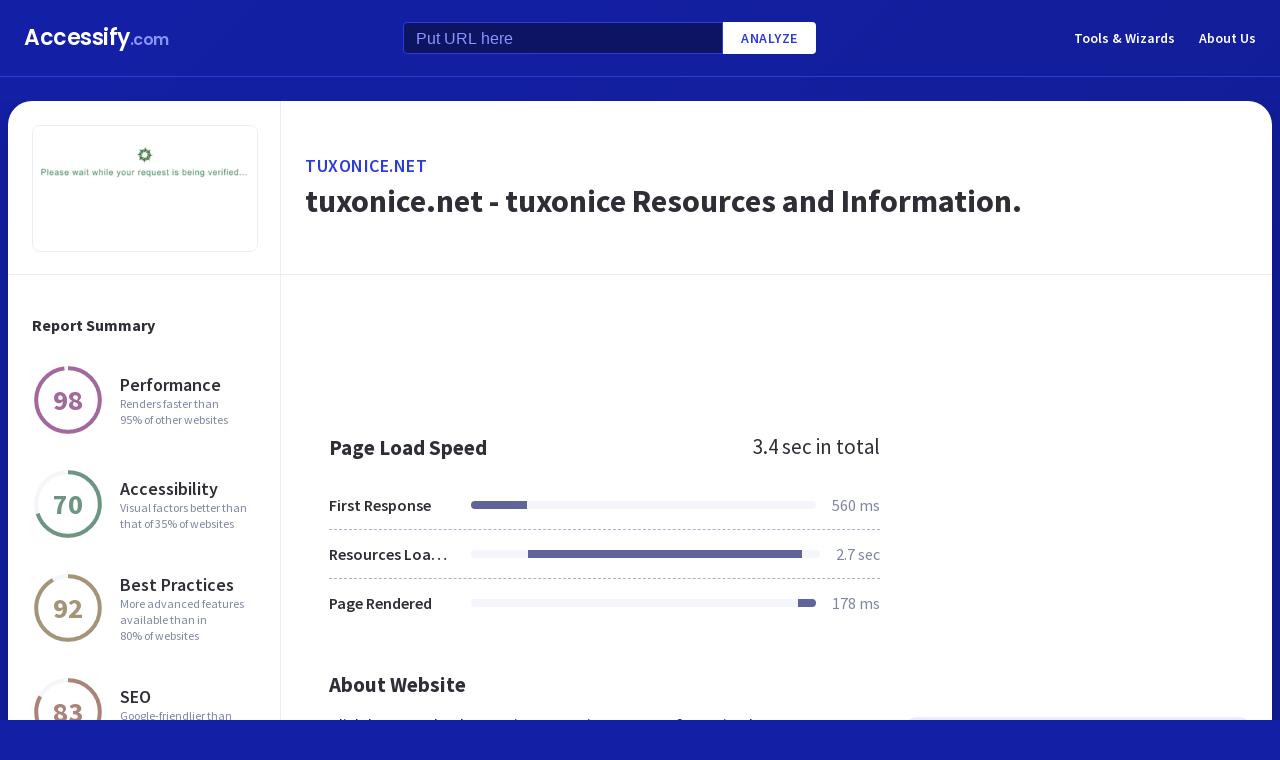

--- FILE ---
content_type: text/html; charset=utf-8
request_url: https://www.google.com/recaptcha/api2/aframe
body_size: 265
content:
<!DOCTYPE HTML><html><head><meta http-equiv="content-type" content="text/html; charset=UTF-8"></head><body><script nonce="VmykUA0imu4fiecM1eCLGA">/** Anti-fraud and anti-abuse applications only. See google.com/recaptcha */ try{var clients={'sodar':'https://pagead2.googlesyndication.com/pagead/sodar?'};window.addEventListener("message",function(a){try{if(a.source===window.parent){var b=JSON.parse(a.data);var c=clients[b['id']];if(c){var d=document.createElement('img');d.src=c+b['params']+'&rc='+(localStorage.getItem("rc::a")?sessionStorage.getItem("rc::b"):"");window.document.body.appendChild(d);sessionStorage.setItem("rc::e",parseInt(sessionStorage.getItem("rc::e")||0)+1);localStorage.setItem("rc::h",'1769272587648');}}}catch(b){}});window.parent.postMessage("_grecaptcha_ready", "*");}catch(b){}</script></body></html>